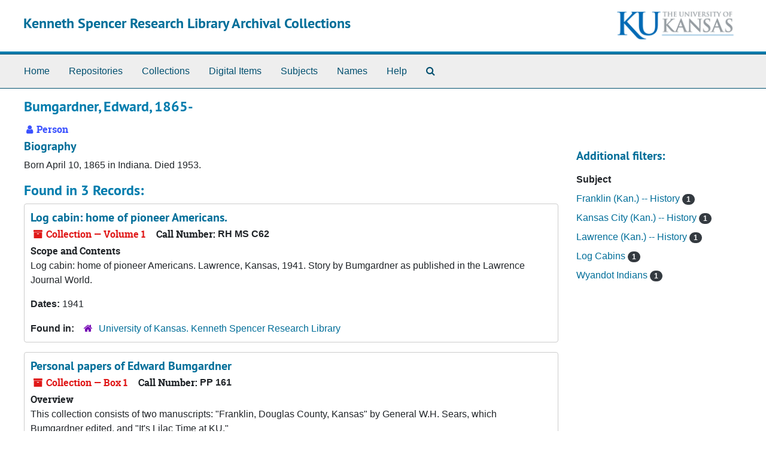

--- FILE ---
content_type: text/html;charset=utf-8
request_url: https://archives.lib.ku.edu/agents/people/72
body_size: 4462
content:
<!DOCTYPE html>
<html lang="en">
<head>
	<meta charset="utf-8"/>
	<meta http-equiv="X-UA-Compatible" content="IE=edge"/>
	<meta name="viewport" content="width=device-width, initial-scale=1">
	<link rel="icon" type="image/png" href="/assets/KU-favicon.png">
	<title>Bumgardner, Edward, 1865- | Kenneth Spencer Research Library Archival Collections</title>
	<meta name="csrf-param" content="authenticity_token" />
<meta name="csrf-token" content="8ClLyhl5D+ftHRrzcFQ9rekWr4bjiGVy7TlJedzkF2ok+V9e8Tkp/n+fIwK9RTCEmwtSfi6/NS+AiqA5etlZhw==" />

		<meta name="referrer" content="origin-when-cross-origin" />

	<script>
	 var APP_PATH = '/';
	 var SHOW_IDENTIFIERS_IN_TREE = false;
	</script>

	<link rel="stylesheet" media="all" href="/assets/application-65346ce1b9e1d0663e2a055e0b2dddffb06b41c1d5cd4827bdc373d3b59295a6.css" />
	<script src="/assets/application-589dd4e86c691634ac2aec1683b4c758133e463261a6795a9e45d0f75b93fad7.js"></script>

	  <script type="application/ld+json">
    {
  "@context": "http://schema.org/",
  "@type": "Person",
  "@id": "https://archives.lib.ku.edu/agents/people/72",
  "name": "Bumgardner, Edward, 1865-",
  "sameAs": "no2005065015",
  "description": "Born April 10, 1865 in Indiana. Died 1953."
}
  </script>


		<!-- Begin plugin layout -->
		
		<!-- End plugin layout -->
		<!-- Begin plugin layout -->
		
		<!-- End plugin layout -->
		<!-- Begin plugin layout -->
		<link rel="stylesheet" media="screen" href="/assets/css/aeon_request_action.css" />

<script type="text/template" id="aeon_request_modal_template">
  <div class="modal fade aeon_request_selector_modal" id="aeon_request_selector_modal" tabindex="-1" role="dialog" aria-labelledby="aeon_request_selector_modalLabel" aria-hidden="true">
    <div class="modal-dialog">
      <div class="modal-content">
        <div class="modal-header">
          <button type="button" class="close" data-dismiss="modal" aria-hidden="true">&times;</button>
          <h3 class="modal-title" id="aeon_request_selector_modalLabel">Request Details</h3>
        </div>
        <div class="modal-body">
        </div>
        <div class="modal-footer">
          <button type="button" class="btn btn-default" data-dismiss="modal">Cancel</button>
        </div>
      </div>
    </div>
  </div>
</script>



		<!-- End plugin layout -->
		<!-- Begin plugin layout -->
		
		<!-- End plugin layout -->
		<!-- Begin plugin layout -->
		<!-- aspace_sitemap -->

		<!-- End plugin layout -->
		<!-- Begin plugin layout -->
		
		<!-- End plugin layout -->
		<!-- Begin plugin layout -->
		
		<!-- End plugin layout -->
		<!-- Begin plugin layout -->
		<!-- Global site tag (gtag.js) - Google Analytics -->
<script async src="https://www.googletagmanager.com/gtag/js?id=G-5QX6TE3DSK"></script>
<script>
  window.dataLayer = window.dataLayer || [];
  function gtag(){dataLayer.push(arguments);}
  gtag('js', new Date());

  gtag('config', 'UA-9718539-30');
  gtag('config', 'G-5QX6TE3DSK');
</script>


		<!-- End plugin layout -->

<!-- HTML5 shim and Respond.js for IE8 support of HTML5 elements and media queries -->
<!-- WARNING: Respond.js doesn't work if you view the page via file:// -->
<!--[if lt IE 9]>
	<script src="https://oss.maxcdn.com/html5shiv/3.7.3/html5shiv.min.js"></script>
	<script src="https://oss.maxcdn.com/respond/1.4.2/respond.min.js"></script>
<![endif]-->
</head>

<body class="min-h-screen d-flex flex-column">

		<!-- Begin plugin layout -->
		
		<!-- End plugin layout -->
		<!-- Begin plugin layout -->
		
		<!-- End plugin layout -->
		<!-- Begin plugin layout -->
		
		<!-- End plugin layout -->
		<!-- Begin plugin layout -->
		
		<!-- End plugin layout -->
		<!-- Begin plugin layout -->
		
		<!-- End plugin layout -->
		<!-- Begin plugin layout -->
		
		<!-- End plugin layout -->
		<!-- Begin plugin layout -->
		
		<!-- End plugin layout -->
		<!-- Begin plugin layout -->
		
		<!-- End plugin layout -->

	<div class="skipnav">
  <a class="sr-only sr-only-focusable" href="#maincontent">Skip to main content</a>
</div>


	<div class="container-fluid no-pad">
		<section id="header">
  <div class="d-flex row align-items-center px-4">
    <div class="col-sm-9">
      <p class="mb-2 h1">
          <a title="Return to the Kenneth Spencer Research Library Archival Collections homepage" href="https://archives.lib.ku.edu">
        Kenneth Spencer Research Library Archival Collections
          </a>
      </p>
    </div>
    <div class="col-sm-3 d-none d-md-block"><img class="logo" src="/assets/images/kuban2.png" alt="University of Kansas logo" /></div>
  </div>
</section>

		<section id="navigation">
  <nav class="navbar navbar-expand-lg navbar-light navbar-default bg-light p-0" aria-label="top-level navigation">
      <button type="button" class="navbar-toggler m-2 ml-auto" data-toggle="collapse" data-target="#collapsemenu" aria-expanded="false">
        <div class="container">
          <span class="sr-only">Navigation menu for smaller devices</span>
          <span class="navbar-toggler-icon"></span>
        </div>
      </button>
      <div class="collapse navbar-collapse top-bar pl-4" id="collapsemenu">
        <ul class="navbar-nav mr-auto">
            <li class="nav-item p-2">
              <a class="nav-link" href="/">Home</a>
            </li>
            <li class="nav-item p-2">
              <a class="nav-link" href="/repositories">Repositories</a>
            </li>
            <li class="nav-item p-2">
              <a class="nav-link" href="/repositories/resources">Collections</a>
            </li>
            <li class="nav-item p-2">
              <a class="nav-link" href="/objects?limit=digital_object">Digital Items</a>
            </li>
            <li class="nav-item p-2">
              <a class="nav-link" href="/subjects">Subjects</a>
            </li>
            <li class="nav-item p-2">
              <a class="nav-link" href="/agents">Names</a>
            </li>
            <li class="nav-item p-2">
              <a class="nav-link" href="/help"><span class="translation_missing" title="translation missing: en.Help">Help</span></a>
            </li>
            <li class="nav-item p-2"><a class="nav-link" href="/search?reset=true" title="Search The Archives">
                <span class="fa fa-search" aria-hidden="true"></span>
                <span class="sr-only">Search The Archives</span>
              </a>
            </li>
        </ul>
      </div>
  </nav>
</section>

	</div>

	<section id="content" class="container-fluid mt-2 pt-2 flex-grow-1">
		<a name="maincontent" id="maincontent"></a>
		
		
<div id="main-content" class="agents">

  <div class="d-flex" id="info_row">
    <div class="information flex-grow-1">
      

<h1>
    Bumgardner, Edward, 1865-
</h1>


<div class="badge-and-identifier">
  <div class="record-type-badge agent">
    <i class="fa fa-user"></i>&#160;Person 
  </div>
</div>

    </div>
    <div class="page_actions">
      <div title="Page Actions" class="d-flex justify-content-end">
</div>

    </div>
  </div>

<div class="row">
  <div class="col-sm-9">
    
    

        <h3 class="biography">Biography</h3>
        
        
        <p>Born April 10, 1865 in Indiana. Died 1953.</p>

    
    
    
    
    
    
    
    
    
    
    
    
      <h2>Found in 3 Records:</h2>
  
       <div class="recordrow" style="clear:both" data-uri="/repositories/3/resources/2994">
    

<h3>
    <a class="record-title" href="/repositories/3/resources/2994">  Log cabin: home of pioneer Americans.</a>
</h3>


<div class="badge-and-identifier">
  <div class="record-type-badge resource">
    <i class="fa fa-archive"></i>&#160;Collection  &mdash; Volume 1
  </div>
    <div class="identifier">
      <span class="id-label">Call Number:</span>&#160;<span class="component">RH MS C62</span>
    </div>
</div>

    <div class="recordsummary" style="clear:both">

    <div class="abstract single_note">
      <span class='inline-label'>Scope and Contents</span>
        <p>Log cabin: home of pioneer Americans. Lawrence, Kansas, 1941. Story by Bumgardner as published in the Lawrence Journal World.</p>
    </div>

    <div class="dates">
        <strong>Dates: </strong>
      1941
    </div>

  <div class="staff-hidden d-none">
  </div>

    

  <div class="result_context">
      <strong>Found in: </strong>
<span class="repo_name">
  <span class='record-type-badge repository' aria-hidden='true'>       <i class='fa fa-home'></i>     </span>
  <a href="/repositories/3">University of Kansas. Kenneth Spencer Research Library</a>
</span>

  </div>




</div>



   </div>

       <div class="recordrow" style="clear:both" data-uri="/repositories/3/resources/62">
    

<h3>
    <a class="record-title" href="/repositories/3/resources/62">  Personal papers of Edward Bumgardner</a>
</h3>


<div class="badge-and-identifier">
  <div class="record-type-badge resource">
    <i class="fa fa-archive"></i>&#160;Collection  &mdash; Box 1
  </div>
    <div class="identifier">
      <span class="id-label">Call Number:</span>&#160;<span class="component">PP 161</span>
    </div>
</div>

    <div class="recordsummary" style="clear:both">

    <div class="abstract single_note">
      <span class='inline-label'>Overview</span>
        <p>This collection consists of two manuscripts: "Franklin, Douglas County, Kansas" by General W.H. Sears, which Bumgardner edited, and "It's Lilac Time at KU."</p>
    </div>

    <div class="dates">
        <strong>Dates: </strong>
      1937 - 1940
    </div>

  <div class="staff-hidden d-none">
  </div>

    

  <div class="result_context">
      <strong>Found in: </strong>
<span class="repo_name">
  <span class='record-type-badge repository' aria-hidden='true'>       <i class='fa fa-home'></i>     </span>
  <a href="/repositories/3">University of Kansas. Kenneth Spencer Research Library</a>
</span>

  </div>




</div>



   </div>

       <div class="recordrow" style="clear:both" data-uri="/repositories/3/resources/5015">
    

<h3>
    <a class="record-title" href="/repositories/3/resources/5015">  Typescript, "The Settlement of Wyandott"</a>
</h3>


<div class="badge-and-identifier">
  <div class="record-type-badge resource">
    <i class="fa fa-archive"></i>&#160;Collection  &mdash; Folder 1
  </div>
    <div class="identifier">
      <span class="id-label">Call Number:</span>&#160;<span class="component">RH MS P233</span>
    </div>
</div>

    <div class="recordsummary" style="clear:both">

    <div class="abstract single_note">
      <span class='inline-label'>Overview</span>
        <p>This article relates the settlement of the Wyandott Indians near Quindaro (now Kansas City, Kansas), 1843, and incidents of early white settlers in the area from 1843 to 1856. It was written by Lucy B. Armstrong, and compiled and edited by Edward Bumgardner in 1947.</p>
    </div>

    <div class="dates">
        <strong>Dates: </strong>
      1947
    </div>

  <div class="staff-hidden d-none">
  </div>

    

  <div class="result_context">
      <strong>Found in: </strong>
<span class="repo_name">
  <span class='record-type-badge repository' aria-hidden='true'>       <i class='fa fa-home'></i>     </span>
  <a href="/repositories/3">University of Kansas. Kenneth Spencer Research Library</a>
</span>

  </div>




</div>



   </div>

  

  </div>

  <div class="col-sm-3 align-self-start">

    
<div class="filters my-3">
</div>

<h3>Additional filters: </h3>
<dl id="facets">



    <div id="subject-facet">
      <dt class='mb-2 mt-3'>Subject</dt>
          <dd>
  <a href="/agents/people/72?&amp;filter_fields[]=subjects&amp;filter_values[]=Franklin+%28Kan.%29+--+History"
    rel="nofollow"
    title="Filter By 'Franklin (Kan.) -- History'">
    Franklin (Kan.) -- History
  </a>
  <span class="badge badge-pill badge-dark">1</span>
</dd>

          <dd>
  <a href="/agents/people/72?&amp;filter_fields[]=subjects&amp;filter_values[]=Kansas+City+%28Kan.%29+--+History"
    rel="nofollow"
    title="Filter By 'Kansas City (Kan.) -- History'">
    Kansas City (Kan.) -- History
  </a>
  <span class="badge badge-pill badge-dark">1</span>
</dd>

          <dd>
  <a href="/agents/people/72?&amp;filter_fields[]=subjects&amp;filter_values[]=Lawrence+%28Kan.%29+--+History"
    rel="nofollow"
    title="Filter By 'Lawrence (Kan.) -- History'">
    Lawrence (Kan.) -- History
  </a>
  <span class="badge badge-pill badge-dark">1</span>
</dd>

          <dd>
  <a href="/agents/people/72?&amp;filter_fields[]=subjects&amp;filter_values[]=Log+Cabins"
    rel="nofollow"
    title="Filter By 'Log Cabins'">
    Log Cabins
  </a>
  <span class="badge badge-pill badge-dark">1</span>
</dd>

          <dd>
  <a href="/agents/people/72?&amp;filter_fields[]=subjects&amp;filter_values[]=Wyandot+Indians"
    rel="nofollow"
    title="Filter By 'Wyandot Indians'">
    Wyandot Indians
  </a>
  <span class="badge badge-pill badge-dark">1</span>
</dd>

    </div>
</dl>


  </div>
  </div>
</div>

	</section>

	<div class="container-fluid panel-footer">
  <div class="row">
     <div class="col-md-12">
       <p class="footer-items"><a href="https://archivesspace.lib.ku.edu">Staff Interface</a>
         | Visit <a href='http://archivesspace.org'>ArchivesSpace.org</a>
         | v4.1.1
         | <a href="https://spencer.lib.ku.edu/collections/problematic-description">Problematic Description</a>
          | <a id='aspaceFeedbackLink' href='https://ku.libwizard.com/loader.php?id=2a261b2a233162b5c22f19b23b44f87f' target='_blank'>Send Feedback or Report a Problem</a></p>
     </div>
  </div>
</div>


</body>
</html>
